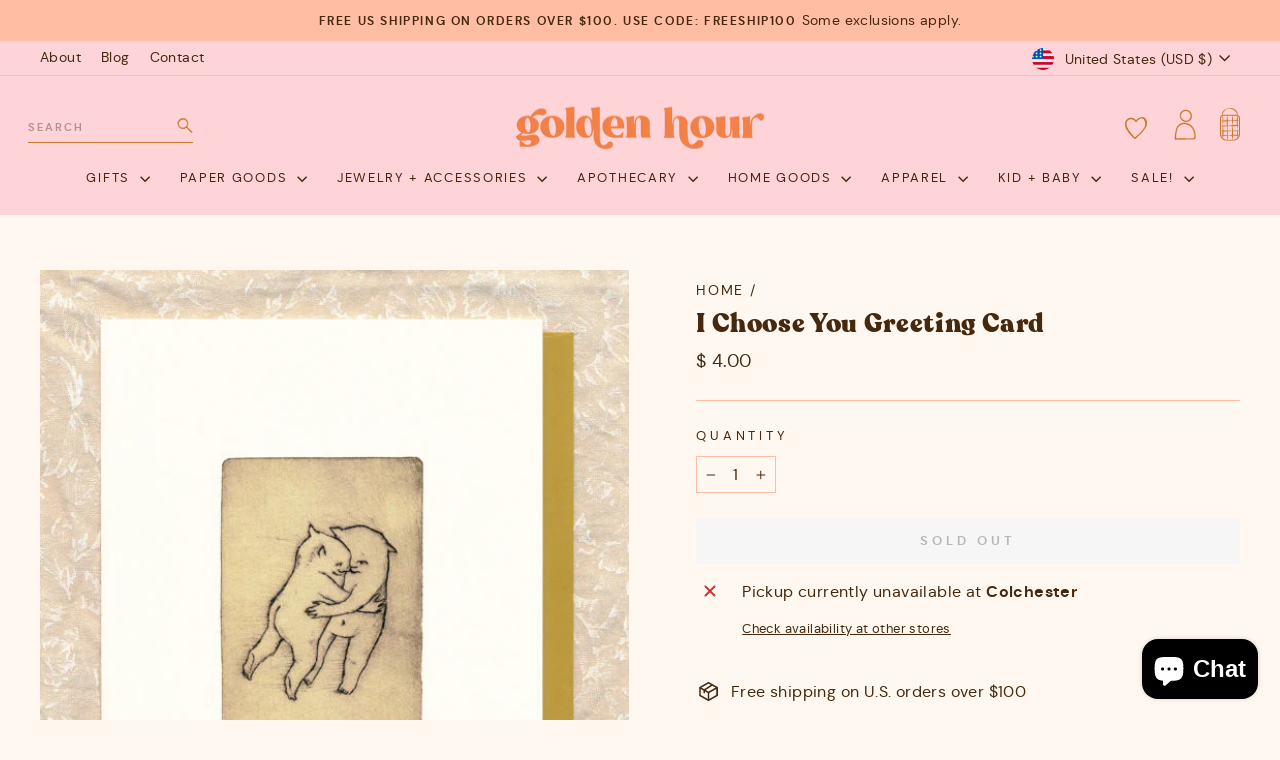

--- FILE ---
content_type: image/svg+xml
request_url: https://goldenhourgiftco.com/cdn/shop/files/all_illustrations_new_and_old_Daisy_Smiley_1_200x200.svg?v=1687890976
body_size: 773
content:
<svg id="Layer_1" data-name="Layer 1" xmlns="http://www.w3.org/2000/svg" viewBox="0 0 600 600"><path d="M594.68,287.46l-3.22-12.32L587,263.42,580.1,253l-9.54-8-9.19-10.06L549,229.56l-12.38-5.34-13.4-1.53-13.43,0-13.26,2-11.22,3.07,10.48-10.21L506,205.94l9-14.26,6.72-12,4.92-13,.37-13.9V139.18l-4.64-12.67-4-12.73-6.17-11.19L504,93.06l-9-8.81-11.05-6.1-11.84-4.76-12.81-1.3-13.38,1.56-12.8,3.87-13.13,3.2L410,90,398.17,96.6l-9.38,9.72-6.42,11.27L374,127.53l-5,12,1-8.65,2.3-12.38-.42-12.61.36-12.58,0-16.69-2.29-13.73-6.71-12-6.44-12.27-8.8-10.45-11.25-7.68-12.08-6-12.15-3.95L300.22,7.45l-12.66-.7L275.25,9.68l-11.86,4.37L254,22.56l-9.79,8.93-9.75,9.31-4.74,12.61L225.1,65.79l-2.43,13,.11,13.26.37,10.2.36,10.25-7.65-7.75-8.31-10.32-10.48-8.1-11.16-7.06L174,73.12l-13.09-3.36L147.4,71.57,135,72.18,122.18,73.6l-10.69,7.15-9.93,8L94.41,99.42l-5.88,11.35L83.78,123.2,79.25,136l.86,13.54,1.76,13.63L86.12,176l5.25,12.79,10.95,12.59,8.83,12.79,10.54,10.48-11.52-3.13-13.33-1.14-13.3-.14-13,2.78-12.83,3.43-11.45,6.75-10.51,8.12-9.34,8.36L19.54,260.2l-4,11.88-1.66,12.38-.59,12.62,1,12.82,5.5,12.54,7.58,11L35,344.3l9.8,9.59,11.17,7.74,12.58,5.54,16.12,4.95,13.46,1.62L111,375.12,103.75,384l-7.83,9.22-9.65,13.71-8.1,11.17-2.29,13.65-1.43,13.64-.36,13.41,1.68,13.49L83,483.81l6,11.22,7.45,10.09L106.2,513l10.2,7.58,12.43,2.57,12.52,2.16,13.29-1.79L168,522l12-6.11,10.94-7.47,11.33-7.2L210,490.3l9.15-9.23,6-11.42,6.61-11-1.18,8.43-.81,12.5-.7,12.51-2.07,12.53,1.32,16.72,1.81,13.9,6.42,12.38,6.9,12.05,9.49,9.84,10.81,8.2,11.74,7,12.4,3.33,12.49,2.12,12.66,1.64,12.65-2.2,11.77-5.15,9.92-8,9.15-9.7,8.54-10.16,7.06-11.38,4.65-12.62,2.59-13.23L379,505.91l.53-10.3-1.92-9.52,7.22,7.13,7.32,11.34,10,9.17,12.53,5.2,12.11,5.61,13.15,2.39,13.31,1.66L466,528l12.58-3.18,10.56-7.48,9.29-8.65,8-9.88,5-11.86,6.28-11.8L520.59,462,520,448.53l-1.23-13.67L514.52,422l-6.68-11.56-9.72-13.65-7-9.35-8.18-8.35,1.48-1.15,12.58-.13,12.47-1.69,12.6-.92,15.89-6.42,12.84-4,12.42-6.31,8.38-11.21,8.68-10.13,7.48-11.26,2.4-13.29,2-12.6Zm-178.51,6.81-1.8,17.61-3.53,13.63-5.72,12.85-6.79,12.36L388,360.44l-8.07,11.42-9.6,7.89-9.54,7.84-10.68,6.3L339,399.43l-16.45,4.15-16.69,3.07L292,406.23l-13.88-1.44-13.57-3.48-11.84-7.44L241,386.33l-10.62-9.1-11.78-8.05-6-13-6.75-10.82L199.66,334l-5.52-15.37-3.59-15.94-.42-16.35,2.1-16.66,1.6-17.09,2.68-17.09,9.93-14.24,5.64-13.46,11.14-9.34,11.48-8,7.68-7.23,9.59-3.93,12.57-5.86L278,170h13.92l13.9.12,13.74,2.53L332.52,178l12.92,5.25,13.18,5.15L368.08,199l10.23,9.54,8.43,8.23,8.52,8.12,9,7.84,3.38,9.51,2.47,9.55,4.65,7.47,2.56,17.55Z" style="fill:#ff8c8c"/><path d="M261,263.24c.64,5,1.56,9.87,4.25,13.87,2.55,3.79,6.48,4.49,9,.81a22,22,0,0,0,2.7-6.72c2.5-9.63,2.43-19.57,1.7-29.55-.29-3.94-1.34-21-9-19.94-1.9.27-4.47,3.59-5.44,5.16-2.68,4.36-3,9.27-3.5,14.61-.33,3.92-.07,7.92-.07,11.88-.15,0-.08,3.05-.24,3.06C260.67,259.71,260.6,260,261,263.24Z" style="fill:#ff8c8c"/><path d="M323.73,263.24c.63,5,1.56,9.87,4.24,13.87,2.55,3.79,6.49,4.49,9,.81a22.05,22.05,0,0,0,2.69-6.72c2.51-9.63,2.44-19.57,1.71-29.55-.29-3.94-1.34-21-9-19.94-1.89.27-4.47,3.59-5.43,5.16-2.68,4.36-3.05,9.27-3.51,14.61-.32,3.92-1.2,4.69-1.2,8.65-.16,0,1.06,6.28.9,6.29C323.39,259.71,323.32,260,323.73,263.24Z" style="fill:#ff8c8c"/><path d="M379.34,282.19a3.86,3.86,0,0,0-3.86,3.86c0,41.6-32.36,75.44-72.13,75.44s-72.13-33.84-72.13-75.44a3.87,3.87,0,0,0-7.73,0c0,45.86,35.83,83.17,79.86,83.17s79.86-37.31,79.86-83.17A3.86,3.86,0,0,0,379.34,282.19Z" style="fill:#ff8c8c"/></svg>